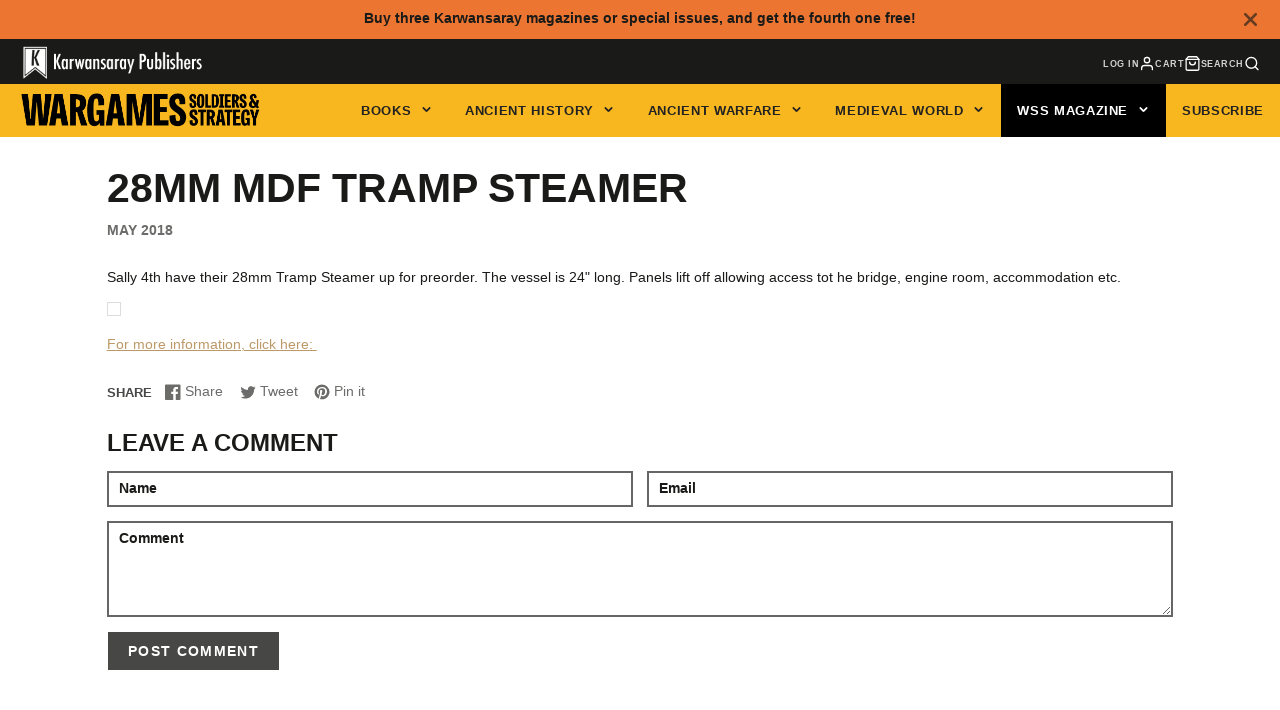

--- FILE ---
content_type: text/css
request_url: https://www.karwansaraypublishers.com/cdn/shop/t/53/assets/article.css?v=51190783417321925281715933631
body_size: 357
content:
/** Shopify CDN: Minification failed

Line 10:0 Unexpected "<"
Line 108:0 Unexpected "<"

**/
.\#article{padding-bottom:calc(var(--spacer)*3)}.\#article-container{margin-top:2rem;margin-bottom:2rem;padding-left:calc(var(--spacer)*3);padding-right:calc(var(--spacer)*3);margin-left:auto;margin-right:auto;max-width:calc(var(--spacer)*85)}.\#article-container:first-child.\@type\:image{margin-top:0}.\#article-container.\@lg{max-width:calc(var(--spacer)*120)}.\#article-container.\@full{max-width:100%;padding-left:0;padding-right:0}.\#article-title{font-size:calc(var(--font-size-base)*3);text-transform:uppercase}.\#article-content{font-size:calc(var(--font-size-base)*1.6)}.\#article-meta{margin-top:calc(var(--spacer)*.7);text-transform:uppercase;font-weight:var(--font-body-weight-bold);opacity:.64}.\#article-meta-item+.\#article-meta-item{padding-left:calc(var(--spacer)*1)}.\#article-separator{border-top:1px solid #ededed}.\#article-comments-form .\#form-alert{padding:.5rem;margin-bottom:1rem;justify-content:center}.\#article-comments-heading{text-transform:uppercase;margin-bottom:calc(var(--spacer)*1)}.\#article-comments+.\#article-comments-form{padding-top:calc(var(--spacer)*3)}.\#article-comments-item+.\#article-comments-item{padding-top:calc(var(--spacer)*1.5)}.\#article-comments-item-content{margin-bottom:calc(var(--spacer)*.5);font-size:calc(var(--font-size-base)*1.2)}.\#article-comments-item-content>p{margin-bottom:0}.\#article-comments-item-meta{text-transform:uppercase;opacity:.6;font-size:calc(var(--font-size-base)*.7);font-weight:var(--font-body-weight-bold)}.\#article-comments-item-meta-date{margin-left:calc(var(--spacer)*.5)}


<style>
/**
 * Alignment and captions
 * Taken from default WordPress CSS file
 *
 */
.alignleft { display: inline; float: left; margin-right: 1.625em; }
.alignright { display: inline; float: right; margin-left: 1.625em; }
.aligncenter { clear: both; display: block; margin-left: auto; margin-right: auto; }

img[class*="align"],
img[class*="wp-image-"],
.gallery .gallery-icon img {/* Add fancy borders to all WordPress-added images but not things like badges and icons and the like */
	border: 1px solid #ddd;
	padding: 6px;
}

img[class*="align"],
img[class*="wp-image-"],
img[class*="attachment-"] {
height: auto; /* Make sure images with WordPress-added height and width attributes are scaled correctly */
}
img.size-full,
img.size-large {
max-width: 97.5%;
width: auto; /* Prevent stretching of full-size and large-size images with height and width attributes in IE8 */
height: auto; /* Make sure images with WordPress-added height and width attributes are scaled correctly */
}

img.alignleft,
img.alignright,
img.aligncenter {
margin-bottom: 1.625em;
}

.wp-caption {
margin-top: 0.4em;
}
.wp-caption {
background: #eee;
margin-bottom: 1.625em;
max-width: 96%;
padding: 9px;
}
.wp-caption img {
display: block;
margin: 0 auto;
max-width: 98%;
border-color: #eee;
}
.wp-caption .wp-caption-text {
color: #666;
font-family: Georgia, serif;
font-size: 12px;
}
.wp-caption .wp-caption-text {
margin-bottom: 0.6em;
padding: 10px 0 5px 40px;
position: relative;
}
.wp-caption .wp-caption-text:before {
color: #666;
content: '\2014';
font-size: 14px;
font-style: normal;
font-weight: bold;
margin-right: 5px;
position: absolute;
left: 10px;
top: 7px;
}
.wp-caption img {
border-color: #eee;
}
.wp-caption a:focus img,
.wp-caption a:active img,
.wp-caption a:hover img {
background: #fff;
border-color: #ddd;
}

.wp-caption .wp-caption-text,
.gallery-caption,
.entry-caption {
	font-style: italic;
	font-size: 12px;
	font-size: 0.857142857rem;
	line-height: 2;
	color: #757575;
}
.blockquote {
 font-style:italic;
 padding:0 0 0 1.5em;
 border-left:10px solid #ddd;
 margin-top: 0;
 margin-bottom: 1rem;
 quotes: none;
}
</style>